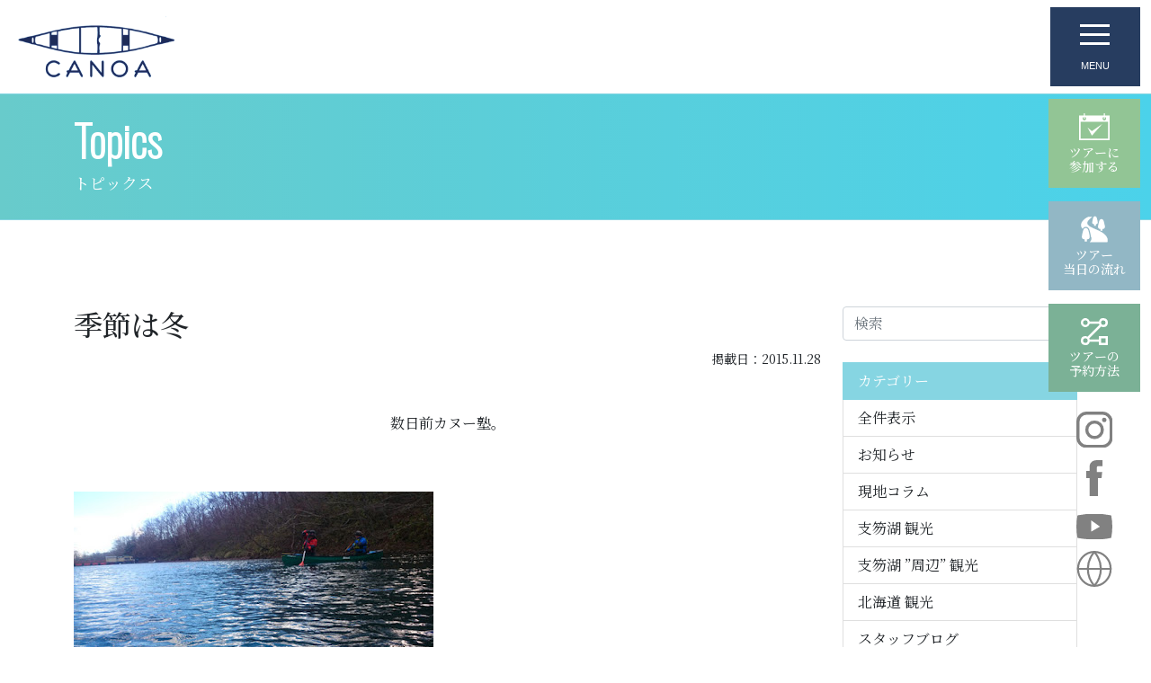

--- FILE ---
content_type: text/html; charset=UTF-8
request_url: https://gh-canoa.com/6523.html
body_size: 70028
content:
<!DOCTYPE html>
<html lang="ja">

<head>
  <!-- Google Tag Manager -->
<script>(function(w,d,s,l,i){w[l]=w[l]||[];w[l].push({'gtm.start':
new Date().getTime(),event:'gtm.js'});var f=d.getElementsByTagName(s)[0],
j=d.createElement(s),dl=l!='dataLayer'?'&l='+l:'';j.async=true;j.src=
'https://www.googletagmanager.com/gtm.js?id='+i+dl;f.parentNode.insertBefore(j,f);
})(window,document,'script','dataLayer','GTM-T89L2KT');</script>
<!-- End Google Tag Manager -->
<script type="text/javascript">
    (function(c,l,a,r,i,t,y){
        c[a]=c[a]||function(){(c[a].q=c[a].q||[]).push(arguments)};
        t=l.createElement(r);t.async=1;t.src="https://www.clarity.ms/tag/"+i;
        y=l.getElementsByTagName(r)[0];y.parentNode.insertBefore(t,y);
    })(window, document, "clarity", "script", "lkgnckqynk");
</script>  <meta http-equiv="Content-Type" content="text/html; charset=UTF-8" />
  <!--<title>【公式】支笏ガイドハウスかのあ</title>-->
  <meta name='robots' content='noindex, follow' />

	<!-- This site is optimized with the Yoast SEO plugin v26.7 - https://yoast.com/wordpress/plugins/seo/ -->
	<title>季節は冬 - 【公式】支笏ガイドハウスかのあ</title>
	<meta property="og:locale" content="ja_JP" />
	<meta property="og:type" content="article" />
	<meta property="og:title" content="季節は冬 - 【公式】支笏ガイドハウスかのあ" />
	<meta property="og:description" content="数日前カヌー塾。 &nbsp; 寒さ・低水温も怖くない「ドライススーツ」 上手くなろうと思う気持ちに季節関係なし！！ 誰もいない水辺で盛り上がる人たちでした。 &nbsp;" />
	<meta property="og:url" content="https://gh-canoa.com/6523.html" />
	<meta property="og:site_name" content="【公式】支笏ガイドハウスかのあ" />
	<meta property="article:published_time" content="2015-11-28T13:43:00+00:00" />
	<meta property="article:modified_time" content="2024-05-05T02:47:36+00:00" />
	<meta property="og:image" content="http://3.bp.blogspot.com/-1Ur0lIzwW7A/Vlmuqk9hGyI/AAAAAAAAbjs/CYrB9oxaaQ4/s400/DSC_0895.JPG" />
	<meta name="author" content="wpmaster" />
	<meta name="twitter:card" content="summary_large_image" />
	<meta name="twitter:label1" content="執筆者" />
	<meta name="twitter:data1" content="wpmaster" />
	<meta name="twitter:label2" content="推定読み取り時間" />
	<meta name="twitter:data2" content="1分" />
	<script type="application/ld+json" class="yoast-schema-graph">{"@context":"https://schema.org","@graph":[{"@type":"Article","@id":"https://gh-canoa.com/6523.html#article","isPartOf":{"@id":"https://gh-canoa.com/6523.html"},"author":{"name":"wpmaster","@id":"https://gh-canoa.com/#/schema/person/fdfec1ba4fd59c97fe93febbc325f679"},"headline":"季節は冬","datePublished":"2015-11-28T13:43:00+00:00","dateModified":"2024-05-05T02:47:36+00:00","mainEntityOfPage":{"@id":"https://gh-canoa.com/6523.html"},"wordCount":2,"commentCount":0,"image":{"@id":"https://gh-canoa.com/6523.html#primaryimage"},"thumbnailUrl":"http://3.bp.blogspot.com/-1Ur0lIzwW7A/Vlmuqk9hGyI/AAAAAAAAbjs/CYrB9oxaaQ4/s400/DSC_0895.JPG","articleSection":["スタッフブログ"],"inLanguage":"ja","potentialAction":[{"@type":"CommentAction","name":"Comment","target":["https://gh-canoa.com/6523.html#respond"]}]},{"@type":"WebPage","@id":"https://gh-canoa.com/6523.html","url":"https://gh-canoa.com/6523.html","name":"季節は冬 - 【公式】支笏ガイドハウスかのあ","isPartOf":{"@id":"https://gh-canoa.com/#website"},"primaryImageOfPage":{"@id":"https://gh-canoa.com/6523.html#primaryimage"},"image":{"@id":"https://gh-canoa.com/6523.html#primaryimage"},"thumbnailUrl":"http://3.bp.blogspot.com/-1Ur0lIzwW7A/Vlmuqk9hGyI/AAAAAAAAbjs/CYrB9oxaaQ4/s400/DSC_0895.JPG","datePublished":"2015-11-28T13:43:00+00:00","dateModified":"2024-05-05T02:47:36+00:00","author":{"@id":"https://gh-canoa.com/#/schema/person/fdfec1ba4fd59c97fe93febbc325f679"},"breadcrumb":{"@id":"https://gh-canoa.com/6523.html#breadcrumb"},"inLanguage":"ja","potentialAction":[{"@type":"ReadAction","target":["https://gh-canoa.com/6523.html"]}]},{"@type":"ImageObject","inLanguage":"ja","@id":"https://gh-canoa.com/6523.html#primaryimage","url":"http://3.bp.blogspot.com/-1Ur0lIzwW7A/Vlmuqk9hGyI/AAAAAAAAbjs/CYrB9oxaaQ4/s400/DSC_0895.JPG","contentUrl":"http://3.bp.blogspot.com/-1Ur0lIzwW7A/Vlmuqk9hGyI/AAAAAAAAbjs/CYrB9oxaaQ4/s400/DSC_0895.JPG"},{"@type":"BreadcrumbList","@id":"https://gh-canoa.com/6523.html#breadcrumb","itemListElement":[{"@type":"ListItem","position":1,"name":"ホーム","item":"https://gh-canoa.com/"},{"@type":"ListItem","position":2,"name":"季節は冬"}]},{"@type":"WebSite","@id":"https://gh-canoa.com/#website","url":"https://gh-canoa.com/","name":"【公式】支笏ガイドハウスかのあ","description":"【北海道札幌から車で１時間。千歳市支笏湖・千歳川をベースにカヌーツアー＆アウトドア体験】","potentialAction":[{"@type":"SearchAction","target":{"@type":"EntryPoint","urlTemplate":"https://gh-canoa.com/?s={search_term_string}"},"query-input":{"@type":"PropertyValueSpecification","valueRequired":true,"valueName":"search_term_string"}}],"inLanguage":"ja"},{"@type":"Person","@id":"https://gh-canoa.com/#/schema/person/fdfec1ba4fd59c97fe93febbc325f679","name":"wpmaster","image":{"@type":"ImageObject","inLanguage":"ja","@id":"https://gh-canoa.com/#/schema/person/image/","url":"https://secure.gravatar.com/avatar/23bd8b7ab96f04506bf6c6cee9194c45fe00f0d91775f1f59c8919638fc8e2b4?s=96&d=mm&r=g","contentUrl":"https://secure.gravatar.com/avatar/23bd8b7ab96f04506bf6c6cee9194c45fe00f0d91775f1f59c8919638fc8e2b4?s=96&d=mm&r=g","caption":"wpmaster"},"sameAs":["http://gh-canoa.com"]}]}</script>
	<!-- / Yoast SEO plugin. -->


<style id='wp-img-auto-sizes-contain-inline-css' type='text/css'>
img:is([sizes=auto i],[sizes^="auto," i]){contain-intrinsic-size:3000px 1500px}
/*# sourceURL=wp-img-auto-sizes-contain-inline-css */
</style>
<link rel='stylesheet' id='sbi_styles-css' href='https://gh-canoa.com/wp/wp-content/plugins/instagram-feed-pro/css/sbi-styles.min.css?ver=6.4' type='text/css' media='all' />
<style id='wp-block-library-inline-css' type='text/css'>
:root{--wp-block-synced-color:#7a00df;--wp-block-synced-color--rgb:122,0,223;--wp-bound-block-color:var(--wp-block-synced-color);--wp-editor-canvas-background:#ddd;--wp-admin-theme-color:#007cba;--wp-admin-theme-color--rgb:0,124,186;--wp-admin-theme-color-darker-10:#006ba1;--wp-admin-theme-color-darker-10--rgb:0,107,160.5;--wp-admin-theme-color-darker-20:#005a87;--wp-admin-theme-color-darker-20--rgb:0,90,135;--wp-admin-border-width-focus:2px}@media (min-resolution:192dpi){:root{--wp-admin-border-width-focus:1.5px}}.wp-element-button{cursor:pointer}:root .has-very-light-gray-background-color{background-color:#eee}:root .has-very-dark-gray-background-color{background-color:#313131}:root .has-very-light-gray-color{color:#eee}:root .has-very-dark-gray-color{color:#313131}:root .has-vivid-green-cyan-to-vivid-cyan-blue-gradient-background{background:linear-gradient(135deg,#00d084,#0693e3)}:root .has-purple-crush-gradient-background{background:linear-gradient(135deg,#34e2e4,#4721fb 50%,#ab1dfe)}:root .has-hazy-dawn-gradient-background{background:linear-gradient(135deg,#faaca8,#dad0ec)}:root .has-subdued-olive-gradient-background{background:linear-gradient(135deg,#fafae1,#67a671)}:root .has-atomic-cream-gradient-background{background:linear-gradient(135deg,#fdd79a,#004a59)}:root .has-nightshade-gradient-background{background:linear-gradient(135deg,#330968,#31cdcf)}:root .has-midnight-gradient-background{background:linear-gradient(135deg,#020381,#2874fc)}:root{--wp--preset--font-size--normal:16px;--wp--preset--font-size--huge:42px}.has-regular-font-size{font-size:1em}.has-larger-font-size{font-size:2.625em}.has-normal-font-size{font-size:var(--wp--preset--font-size--normal)}.has-huge-font-size{font-size:var(--wp--preset--font-size--huge)}.has-text-align-center{text-align:center}.has-text-align-left{text-align:left}.has-text-align-right{text-align:right}.has-fit-text{white-space:nowrap!important}#end-resizable-editor-section{display:none}.aligncenter{clear:both}.items-justified-left{justify-content:flex-start}.items-justified-center{justify-content:center}.items-justified-right{justify-content:flex-end}.items-justified-space-between{justify-content:space-between}.screen-reader-text{border:0;clip-path:inset(50%);height:1px;margin:-1px;overflow:hidden;padding:0;position:absolute;width:1px;word-wrap:normal!important}.screen-reader-text:focus{background-color:#ddd;clip-path:none;color:#444;display:block;font-size:1em;height:auto;left:5px;line-height:normal;padding:15px 23px 14px;text-decoration:none;top:5px;width:auto;z-index:100000}html :where(.has-border-color){border-style:solid}html :where([style*=border-top-color]){border-top-style:solid}html :where([style*=border-right-color]){border-right-style:solid}html :where([style*=border-bottom-color]){border-bottom-style:solid}html :where([style*=border-left-color]){border-left-style:solid}html :where([style*=border-width]){border-style:solid}html :where([style*=border-top-width]){border-top-style:solid}html :where([style*=border-right-width]){border-right-style:solid}html :where([style*=border-bottom-width]){border-bottom-style:solid}html :where([style*=border-left-width]){border-left-style:solid}html :where(img[class*=wp-image-]){height:auto;max-width:100%}:where(figure){margin:0 0 1em}html :where(.is-position-sticky){--wp-admin--admin-bar--position-offset:var(--wp-admin--admin-bar--height,0px)}@media screen and (max-width:600px){html :where(.is-position-sticky){--wp-admin--admin-bar--position-offset:0px}}

/*# sourceURL=wp-block-library-inline-css */
</style><style id='global-styles-inline-css' type='text/css'>
:root{--wp--preset--aspect-ratio--square: 1;--wp--preset--aspect-ratio--4-3: 4/3;--wp--preset--aspect-ratio--3-4: 3/4;--wp--preset--aspect-ratio--3-2: 3/2;--wp--preset--aspect-ratio--2-3: 2/3;--wp--preset--aspect-ratio--16-9: 16/9;--wp--preset--aspect-ratio--9-16: 9/16;--wp--preset--color--black: #000000;--wp--preset--color--cyan-bluish-gray: #abb8c3;--wp--preset--color--white: #ffffff;--wp--preset--color--pale-pink: #f78da7;--wp--preset--color--vivid-red: #cf2e2e;--wp--preset--color--luminous-vivid-orange: #ff6900;--wp--preset--color--luminous-vivid-amber: #fcb900;--wp--preset--color--light-green-cyan: #7bdcb5;--wp--preset--color--vivid-green-cyan: #00d084;--wp--preset--color--pale-cyan-blue: #8ed1fc;--wp--preset--color--vivid-cyan-blue: #0693e3;--wp--preset--color--vivid-purple: #9b51e0;--wp--preset--gradient--vivid-cyan-blue-to-vivid-purple: linear-gradient(135deg,rgb(6,147,227) 0%,rgb(155,81,224) 100%);--wp--preset--gradient--light-green-cyan-to-vivid-green-cyan: linear-gradient(135deg,rgb(122,220,180) 0%,rgb(0,208,130) 100%);--wp--preset--gradient--luminous-vivid-amber-to-luminous-vivid-orange: linear-gradient(135deg,rgb(252,185,0) 0%,rgb(255,105,0) 100%);--wp--preset--gradient--luminous-vivid-orange-to-vivid-red: linear-gradient(135deg,rgb(255,105,0) 0%,rgb(207,46,46) 100%);--wp--preset--gradient--very-light-gray-to-cyan-bluish-gray: linear-gradient(135deg,rgb(238,238,238) 0%,rgb(169,184,195) 100%);--wp--preset--gradient--cool-to-warm-spectrum: linear-gradient(135deg,rgb(74,234,220) 0%,rgb(151,120,209) 20%,rgb(207,42,186) 40%,rgb(238,44,130) 60%,rgb(251,105,98) 80%,rgb(254,248,76) 100%);--wp--preset--gradient--blush-light-purple: linear-gradient(135deg,rgb(255,206,236) 0%,rgb(152,150,240) 100%);--wp--preset--gradient--blush-bordeaux: linear-gradient(135deg,rgb(254,205,165) 0%,rgb(254,45,45) 50%,rgb(107,0,62) 100%);--wp--preset--gradient--luminous-dusk: linear-gradient(135deg,rgb(255,203,112) 0%,rgb(199,81,192) 50%,rgb(65,88,208) 100%);--wp--preset--gradient--pale-ocean: linear-gradient(135deg,rgb(255,245,203) 0%,rgb(182,227,212) 50%,rgb(51,167,181) 100%);--wp--preset--gradient--electric-grass: linear-gradient(135deg,rgb(202,248,128) 0%,rgb(113,206,126) 100%);--wp--preset--gradient--midnight: linear-gradient(135deg,rgb(2,3,129) 0%,rgb(40,116,252) 100%);--wp--preset--font-size--small: 13px;--wp--preset--font-size--medium: 20px;--wp--preset--font-size--large: 36px;--wp--preset--font-size--x-large: 42px;--wp--preset--spacing--20: 0.44rem;--wp--preset--spacing--30: 0.67rem;--wp--preset--spacing--40: 1rem;--wp--preset--spacing--50: 1.5rem;--wp--preset--spacing--60: 2.25rem;--wp--preset--spacing--70: 3.38rem;--wp--preset--spacing--80: 5.06rem;--wp--preset--shadow--natural: 6px 6px 9px rgba(0, 0, 0, 0.2);--wp--preset--shadow--deep: 12px 12px 50px rgba(0, 0, 0, 0.4);--wp--preset--shadow--sharp: 6px 6px 0px rgba(0, 0, 0, 0.2);--wp--preset--shadow--outlined: 6px 6px 0px -3px rgb(255, 255, 255), 6px 6px rgb(0, 0, 0);--wp--preset--shadow--crisp: 6px 6px 0px rgb(0, 0, 0);}:where(.is-layout-flex){gap: 0.5em;}:where(.is-layout-grid){gap: 0.5em;}body .is-layout-flex{display: flex;}.is-layout-flex{flex-wrap: wrap;align-items: center;}.is-layout-flex > :is(*, div){margin: 0;}body .is-layout-grid{display: grid;}.is-layout-grid > :is(*, div){margin: 0;}:where(.wp-block-columns.is-layout-flex){gap: 2em;}:where(.wp-block-columns.is-layout-grid){gap: 2em;}:where(.wp-block-post-template.is-layout-flex){gap: 1.25em;}:where(.wp-block-post-template.is-layout-grid){gap: 1.25em;}.has-black-color{color: var(--wp--preset--color--black) !important;}.has-cyan-bluish-gray-color{color: var(--wp--preset--color--cyan-bluish-gray) !important;}.has-white-color{color: var(--wp--preset--color--white) !important;}.has-pale-pink-color{color: var(--wp--preset--color--pale-pink) !important;}.has-vivid-red-color{color: var(--wp--preset--color--vivid-red) !important;}.has-luminous-vivid-orange-color{color: var(--wp--preset--color--luminous-vivid-orange) !important;}.has-luminous-vivid-amber-color{color: var(--wp--preset--color--luminous-vivid-amber) !important;}.has-light-green-cyan-color{color: var(--wp--preset--color--light-green-cyan) !important;}.has-vivid-green-cyan-color{color: var(--wp--preset--color--vivid-green-cyan) !important;}.has-pale-cyan-blue-color{color: var(--wp--preset--color--pale-cyan-blue) !important;}.has-vivid-cyan-blue-color{color: var(--wp--preset--color--vivid-cyan-blue) !important;}.has-vivid-purple-color{color: var(--wp--preset--color--vivid-purple) !important;}.has-black-background-color{background-color: var(--wp--preset--color--black) !important;}.has-cyan-bluish-gray-background-color{background-color: var(--wp--preset--color--cyan-bluish-gray) !important;}.has-white-background-color{background-color: var(--wp--preset--color--white) !important;}.has-pale-pink-background-color{background-color: var(--wp--preset--color--pale-pink) !important;}.has-vivid-red-background-color{background-color: var(--wp--preset--color--vivid-red) !important;}.has-luminous-vivid-orange-background-color{background-color: var(--wp--preset--color--luminous-vivid-orange) !important;}.has-luminous-vivid-amber-background-color{background-color: var(--wp--preset--color--luminous-vivid-amber) !important;}.has-light-green-cyan-background-color{background-color: var(--wp--preset--color--light-green-cyan) !important;}.has-vivid-green-cyan-background-color{background-color: var(--wp--preset--color--vivid-green-cyan) !important;}.has-pale-cyan-blue-background-color{background-color: var(--wp--preset--color--pale-cyan-blue) !important;}.has-vivid-cyan-blue-background-color{background-color: var(--wp--preset--color--vivid-cyan-blue) !important;}.has-vivid-purple-background-color{background-color: var(--wp--preset--color--vivid-purple) !important;}.has-black-border-color{border-color: var(--wp--preset--color--black) !important;}.has-cyan-bluish-gray-border-color{border-color: var(--wp--preset--color--cyan-bluish-gray) !important;}.has-white-border-color{border-color: var(--wp--preset--color--white) !important;}.has-pale-pink-border-color{border-color: var(--wp--preset--color--pale-pink) !important;}.has-vivid-red-border-color{border-color: var(--wp--preset--color--vivid-red) !important;}.has-luminous-vivid-orange-border-color{border-color: var(--wp--preset--color--luminous-vivid-orange) !important;}.has-luminous-vivid-amber-border-color{border-color: var(--wp--preset--color--luminous-vivid-amber) !important;}.has-light-green-cyan-border-color{border-color: var(--wp--preset--color--light-green-cyan) !important;}.has-vivid-green-cyan-border-color{border-color: var(--wp--preset--color--vivid-green-cyan) !important;}.has-pale-cyan-blue-border-color{border-color: var(--wp--preset--color--pale-cyan-blue) !important;}.has-vivid-cyan-blue-border-color{border-color: var(--wp--preset--color--vivid-cyan-blue) !important;}.has-vivid-purple-border-color{border-color: var(--wp--preset--color--vivid-purple) !important;}.has-vivid-cyan-blue-to-vivid-purple-gradient-background{background: var(--wp--preset--gradient--vivid-cyan-blue-to-vivid-purple) !important;}.has-light-green-cyan-to-vivid-green-cyan-gradient-background{background: var(--wp--preset--gradient--light-green-cyan-to-vivid-green-cyan) !important;}.has-luminous-vivid-amber-to-luminous-vivid-orange-gradient-background{background: var(--wp--preset--gradient--luminous-vivid-amber-to-luminous-vivid-orange) !important;}.has-luminous-vivid-orange-to-vivid-red-gradient-background{background: var(--wp--preset--gradient--luminous-vivid-orange-to-vivid-red) !important;}.has-very-light-gray-to-cyan-bluish-gray-gradient-background{background: var(--wp--preset--gradient--very-light-gray-to-cyan-bluish-gray) !important;}.has-cool-to-warm-spectrum-gradient-background{background: var(--wp--preset--gradient--cool-to-warm-spectrum) !important;}.has-blush-light-purple-gradient-background{background: var(--wp--preset--gradient--blush-light-purple) !important;}.has-blush-bordeaux-gradient-background{background: var(--wp--preset--gradient--blush-bordeaux) !important;}.has-luminous-dusk-gradient-background{background: var(--wp--preset--gradient--luminous-dusk) !important;}.has-pale-ocean-gradient-background{background: var(--wp--preset--gradient--pale-ocean) !important;}.has-electric-grass-gradient-background{background: var(--wp--preset--gradient--electric-grass) !important;}.has-midnight-gradient-background{background: var(--wp--preset--gradient--midnight) !important;}.has-small-font-size{font-size: var(--wp--preset--font-size--small) !important;}.has-medium-font-size{font-size: var(--wp--preset--font-size--medium) !important;}.has-large-font-size{font-size: var(--wp--preset--font-size--large) !important;}.has-x-large-font-size{font-size: var(--wp--preset--font-size--x-large) !important;}
/*# sourceURL=global-styles-inline-css */
</style>

<style id='classic-theme-styles-inline-css' type='text/css'>
/*! This file is auto-generated */
.wp-block-button__link{color:#fff;background-color:#32373c;border-radius:9999px;box-shadow:none;text-decoration:none;padding:calc(.667em + 2px) calc(1.333em + 2px);font-size:1.125em}.wp-block-file__button{background:#32373c;color:#fff;text-decoration:none}
/*# sourceURL=/wp-includes/css/classic-themes.min.css */
</style>
<link rel='stylesheet' id='foobox-free-min-css' href='https://gh-canoa.com/wp/wp-content/plugins/foobox-image-lightbox/free/css/foobox.free.min.css?ver=2.7.35' type='text/css' media='all' />
<script type="text/javascript" src="https://gh-canoa.com/wp/wp-includes/js/jquery/jquery.min.js?ver=3.7.1" id="jquery-core-js"></script>
<script type="text/javascript" src="https://gh-canoa.com/wp/wp-includes/js/jquery/jquery-migrate.min.js?ver=3.4.1" id="jquery-migrate-js"></script>
<script type="text/javascript" id="foobox-free-min-js-before">
/* <![CDATA[ */
/* Run FooBox FREE (v2.7.35) */
var FOOBOX = window.FOOBOX = {
	ready: true,
	disableOthers: false,
	o: {wordpress: { enabled: true }, countMessage:'image %index of %total', captions: { dataTitle: ["captionTitle","title"], dataDesc: ["captionDesc","description"] }, rel: '', excludes:'.fbx-link,.nofoobox,.nolightbox,a[href*="pinterest.com/pin/create/button/"]', affiliate : { enabled: false }},
	selectors: [
		".foogallery-container.foogallery-lightbox-foobox", ".foogallery-container.foogallery-lightbox-foobox-free", ".gallery", ".wp-block-gallery", ".wp-caption", ".wp-block-image", "a:has(img[class*=wp-image-])", ".foobox"
	],
	pre: function( $ ){
		// Custom JavaScript (Pre)
		
	},
	post: function( $ ){
		// Custom JavaScript (Post)
		
		// Custom Captions Code
		
	},
	custom: function( $ ){
		// Custom Extra JS
		
	}
};
//# sourceURL=foobox-free-min-js-before
/* ]]> */
</script>
<script type="text/javascript" src="https://gh-canoa.com/wp/wp-content/plugins/foobox-image-lightbox/free/js/foobox.free.min.js?ver=2.7.35" id="foobox-free-min-js"></script>
<link rel="icon" href="https://gh-canoa.com/wp/wp-content/uploads/2022/12/cropped-f-2-32x32.png" sizes="32x32" />
<link rel="icon" href="https://gh-canoa.com/wp/wp-content/uploads/2022/12/cropped-f-2-192x192.png" sizes="192x192" />
<link rel="apple-touch-icon" href="https://gh-canoa.com/wp/wp-content/uploads/2022/12/cropped-f-2-180x180.png" />
<meta name="msapplication-TileImage" content="https://gh-canoa.com/wp/wp-content/uploads/2022/12/cropped-f-2-270x270.png" />
  <!-- bootstrap 5.1 -->
  <link href="https://cdn.jsdelivr.net/npm/bootstrap@5.1.0/dist/css/bootstrap.min.css" rel="stylesheet" integrity="sha384-KyZXEAg3QhqLMpG8r+8fhAXLRk2vvoC2f3B09zVXn8CA5QIVfZOJ3BCsw2P0p/We" crossorigin="anonymous"> <!-- bootstrap icon 1.5 -->
  <link href="https://cdn.jsdelivr.net/npm/bootstrap-icons@1.5.0/font/bootstrap-icons.css" rel="stylesheet">
  <!-- fontawesome 5.6.1 -->
  <link href="https://use.fontawesome.com/releases/v5.6.1/css/all.css" rel="stylesheet">
  <!-- Lightbox2 -->
  <link href="https://cdnjs.cloudflare.com/ajax/libs/lightbox2/2.7.1/css/lightbox.css" rel="stylesheet">
  <!-- swiper 7.0.3 -->
  <link rel="stylesheet" type="text/css" href="//cdn.jsdelivr.net/npm/slick-carousel@1.8.1/slick/slick.css" />
  <!-- reset css -->
  <!-- <link href="/assets/css/ress.min.css" rel="stylesheet"> -->
  <!-- original css -->
  <link href="https://gh-canoa.com/wp/wp-content/themes/cld/style.css" rel="stylesheet">
  
  <!-- ユーザーエージェント基準でレスポンシブ対応 -->
  <script>
    // ユーザーエージェント基準でレスポンシブ対応
    setViewportBasedOnUserAgent();
    window.addEventListener("resize", setViewportBasedOnUserAgent);

    function setViewportBasedOnUserAgent() {
      // ユーザーエージェント判別
      const ua = navigator.userAgent.toLowerCase();
      const uaList = {};
      uaList["isiPhone"] = ua.indexOf("iphone") > -1 && ua.indexOf("ipad") == -1;
      uaList["isiPad"] = ua.indexOf("ipad") > -1;
      uaList["isAndroid"] = ua.indexOf("android") > -1 && ua.indexOf("mobile") > -1;
      uaList["isAndroidTablet"] = ua.indexOf("android") > -1 && ua.indexOf("mobile") == -1;
      uaList["isTablet"] = uaList["isiPad"] || uaList["isAndroidTablet"];
      uaList["isSP"] = uaList["isiPhone"] || uaList["isAndroid"];

      // viewportの削除
      const metaViewport = document.querySelector("meta[name=viewport]");
      if (metaViewport) metaViewport.remove();

      // viewportの設定
      const viewport = document.createElement("meta");
      viewport.setAttribute("name", "viewport");
      if (uaList["isSP"]) {
        viewport.setAttribute("content", "width=device-width, initial-scale=1.0");
      } else {
        viewport.setAttribute("content", "width=1400");
      }
      document.querySelector("head").appendChild(viewport);
    }
  </script>
  <!-- ieからedgeへ redirect -->
  </head>

<body>
  <!-- Google Tag Manager (noscript) -->
<noscript><iframe src="https://www.googletagmanager.com/ns.html?id=GTM-T89L2KT"
height="0" width="0" style="display:none;visibility:hidden"></iframe></noscript>
<!-- End Google Tag Manager (noscript) -->  <header>
    <nav class="navbar navbar-light js-nav">
  <div class="container-fluid">
          <div class="navbar-brand m-0"><a href="https://gh-canoa.com"><img src="https://gh-canoa.com/wp/wp-content/themes/cld/assets/img/logo.svg" alt="【公式】支笏ガイドハウスかのあ" /></a></div>
        <div class="gtranslate_wrapper" id="gt-wrapper-26380539"></div>    <button class="navbar-toggler" type="button" data-bs-toggle="offcanvas" data-bs-target="#offcanvasNavbar" aria-controls="offcanvasNavbar">
      <div>
        <span></span>
        <span></span>
        <span></span>
        <small>MENU</small>
      </div>
    </button>
    <div class="offcanvas text-bg-dark offcanvas-top" tabindex="-1" id="offcanvasNavbar" aria-labelledby="offcanvasNavbarLabel">
      <div class="container offcanvas-header">
        <img src="https://gh-canoa.com/wp/wp-content/themes/cld/assets/img/logo_white.svg" class="img-fluid d-block" alt="支笏ガイドハウスかのあ" />
        <button type="button" class="btn-close text-reset btn-close-white" data-bs-dismiss="offcanvas" aria-label="Close"></button>
      </div>
      <div class="offcanvas-body">


        <div class="container overflow-hidden menu">
          <div class="row gy-5">
            <div class="col-lg-9 menu_sitemap">
              <ul>
                <li><a href="/concept.html">かのあについて</a></li>
                <li><a href="/programs.html">体験プログラム</a></li>
                <li><a href="/access.html">アクセス</a></li>
                <li><a href="/contact.html">お問い合わせ</a></li>
                <li><a href="/flow.html">ツアー当日の流れ</a></li>
                <li><a href="/c/all/column">現地コラム</a></li>
                <li><a href="/staff">スタッフ</a></li>
                <li><a href="/privacy-policy.html">プライバシーポリシー</a></li>
              </ul>
              <ul class="mt-4 menu_sitemap_button">
                <li>
                  <a href="https://www.asoview.com/channel/activities/ja/gh-canoa/offices/4012/courses" class="btn btn-outline-white" target="_blank">
                    <svg xmlns="http://www.w3.org/2000/svg" xmlns:xlink="http://www.w3.org/1999/xlink" width="29.648" height="26" viewBox="0 0 29.648 26">
                      <defs>
                        <clipPath id="clip-path_reserve">
                          <rect width="29.648" height="26" fill="#fff" />
                        </clipPath>
                      </defs>
                      <g clip-path="url(#clip-path_reserve)">
                        <path d="M25.148,2.125V.637a.637.637,0,0,0-1.275,0V2.125H5.775V.637A.637.637,0,0,0,4.5.637V2.125H0V26H29.648V2.125ZM23.873,3.561V4.843a.637.637,0,0,0,1.275,0V3.573a1.726,1.726,0,1,1-1.275-.012M4.5,3.573V4.843a.637.637,0,1,0,1.275,0V3.561A1.715,1.715,0,1,1,4.5,3.573m23.618,20.9H1.529V8.252H28.119Zm-5.538-14.2L12.444,17.278,8.24,13.76l4.2,7.911Z" fill="#fff" />
                      </g>
                    </svg>
                    ツアーに<br class="d-none d-lg-inline d-xxl-none">参加する
                  </a>
                </li>
                <li>
                  <a href="/faq.html" class="btn btn-outline-white">
                    <svg xmlns="http://www.w3.org/2000/svg" xmlns:xlink="http://www.w3.org/1999/xlink" width="39.681" height="31.105" viewBox="0 0 39.681 31.105">
                      <defs>
                        <clipPath id="clip-path_qa">
                          <rect width="39.681" height="31.106" fill="#fff" />
                        </clipPath>
                      </defs>
                      <g transform="translate(0)" clip-path="url(#clip-path_qa)">
                        <path d="M35.394,6.992H23.88v-2.7A4.291,4.291,0,0,0,19.593,0H4.286A4.291,4.291,0,0,0,0,4.287v9.582a4.291,4.291,0,0,0,4.286,4.287h2.8v5.959l5.959-5.959H15.8v2.7a4.291,4.291,0,0,0,4.287,4.287h6.552L32.6,31.106V25.147h2.8a4.291,4.291,0,0,0,4.287-4.287V11.278a4.291,4.291,0,0,0-4.287-4.286m-22.9,9.834L8.413,20.9V16.825H4.286A2.96,2.96,0,0,1,1.33,13.868V4.287A2.96,2.96,0,0,1,4.286,1.33H19.593A2.96,2.96,0,0,1,22.55,4.287v9.582a2.96,2.96,0,0,1-2.957,2.957Zm25.86,4.035a2.96,2.96,0,0,1-2.957,2.957H31.267v4.078L27.19,23.817h-7.1A2.96,2.96,0,0,1,17.13,20.86v-2.7h2.463a4.291,4.291,0,0,0,4.287-4.287V8.321H35.394a2.96,2.96,0,0,1,2.957,2.956Z" fill="#fff" />
                        <path d="M97.07,49.207c-2.577,0-3.677,1.984-3.677,4.27,0,2.243,1.067,4.324,3.666,4.324a3.5,3.5,0,0,0,1.9-.507l.733.733a.577.577,0,0,0,.41.194.508.508,0,0,0,.312-.916l-.711-.68a4.964,4.964,0,0,0,1.014-3.149c0-2.286-1.035-4.27-3.644-4.27m1.865,6.653-.754-.744a.6.6,0,0,0-.431-.2.5.5,0,0,0-.323.9l.765.723a2.4,2.4,0,0,1-1.132.259c-1.553,0-2.47-1.24-2.47-3.31s.927-3.256,2.48-3.256c1.574,0,2.448,1.2,2.448,3.256a4.278,4.278,0,0,1-.583,2.383" transform="translate(-85.114 -44.845)" fill="#fff" />
                        <path d="M275.641,132.3a.787.787,0,0,0-.776-.583c-.356,0-.572.194-.733.583l-2.923,7.106a.742.742,0,0,0-.064.28.576.576,0,0,0,.636.507.516.516,0,0,0,.507-.345l.884-2.243h3.343l.862,2.232a.521.521,0,0,0,.529.345.587.587,0,0,0,.647-.55.5.5,0,0,0-.054-.237Zm-2.1,4.334.69-1.779c.258-.658.464-1.3.636-1.865.161.571.377,1.229.625,1.865l.68,1.779Z" transform="translate(-247.107 -120.038)" fill="#fff" />
                      </g>
                    </svg>
                    よくある<br class="d-none d-lg-inline d-xxl-none">質問
                  </a>
                </li>
                <li>
                  <a href="/events/event-2.html" class="btn btn-outline-white">
                    <svg xmlns="http://www.w3.org/2000/svg" width="43.02" height="32.419" viewBox="0 0 43.02 32.419">
                      <g transform="translate(0.919 -62.377)">
                        <rect width="4.017" height="6.149" transform="translate(7.872 88.147)" fill="#273d60" />
                        <path d="M-.5-.5H4.517V6.649H-.5ZM3.517.5H.5V5.649H3.517Z" transform="translate(7.872 88.147)" fill="#fff" />
                        <path d="M19.761,86.264l-4.478-6.921h2.5l-4.5-6.959H15.76L9.881,63.3,4,72.385H6.477l-4.5,6.959h2.5L0,86.264Z" fill="#273d60" />
                        <path d="M20.68,86.764H-.919l4.478-6.921h-2.5l4.5-6.959H3.083l6.8-10.508,6.8,10.508H14.2l4.5,6.959H16.2Zm-19.761-1H18.842l-4.478-6.921h2.5l-4.5-6.959h2.477l-4.96-7.667L4.92,71.885H7.4L2.9,78.843H5.4Z" fill="#fff" />
                        <rect width="4.017" height="6.149" transform="translate(29.292 88.147)" fill="#273d60" />
                        <path d="M-.5-.5H4.517V6.649H-.5ZM3.517.5H.5V5.649H3.517Z" transform="translate(29.292 88.147)" fill="#fff" />
                        <path d="M286.074,86.264,281.6,79.343h2.5l-4.5-6.959h2.477L276.193,63.3l-5.879,9.088h2.476l-4.5,6.959h2.5l-4.478,6.921Z" transform="translate(-244.893)" fill="#273d60" />
                        <path d="M286.993,86.764h-21.6l4.478-6.921h-2.5l4.5-6.959H269.4l6.8-10.508,6.8,10.508h-2.477l4.5,6.959h-2.5Zm-19.761-1h17.923l-4.478-6.921h2.5l-4.5-6.959h2.477l-4.96-7.667-4.96,7.667h2.476l-4.5,6.959h2.5Z" transform="translate(-244.893)" fill="#fff" />
                      </g>
                    </svg>
                    環境教育
                  </a>
                </li>
                <li>
                  <a href="https://canoadesign.base.shop/" class="btn btn-outline-white" target="_blank">
                    <svg xmlns="http://www.w3.org/2000/svg" xmlns:xlink="http://www.w3.org/1999/xlink" width="32.279" height="30" viewBox="0 0 32.279 30">
                      <defs>
                        <clipPath id="clip-path_shop">
                          <rect width="32.279" height="30" fill="#fff" />
                        </clipPath>
                      </defs>
                      <g clip-path="url(#clip-path_shop)">
                        <path d="M31.248,7.48H9.072L7.238,1.636A1.032,1.032,0,0,0,6.431.929L1.209.016A1.032,1.032,0,0,0,.854,2.049l4.6.8L9.72,16.437a1.02,1.02,0,0,0,.143.457l1.112,3.544-1.2,3.312a1.032,1.032,0,0,0,.97,1.384H12.2a2.67,2.67,0,1,0,3.023,0H23.63a2.67,2.67,0,1,0,3.023,0h.781a1.032,1.032,0,1,0,0-2.063H12.215l.572-1.576H27.809a1.032,1.032,0,0,0,.991-.746L32.239,8.8a1.032,1.032,0,0,0-.991-1.317M11.163,13.6H15.4v1.73H11.661ZM12.84,19.43,12.255,17.4H15.4V19.43ZM17.462,17.4h4.929V19.43H17.462Zm0-3.793h4.929v1.73H17.462Zm0-4.059h4.929v2H17.462ZM24.454,13.6H28.71l-.5,1.73H24.454ZM29.3,11.539H24.454v-2h5.423Zm-13.9-2v2H10.57l-.574-2Zm9.055,9.886V17.4h3.164l-.585,2.034Z" transform="translate(0 0)" fill="#fff" />
                      </g>
                    </svg>
                    オンライン<br class="d-none d-lg-inline d-xxl-none">ショップ
                  </a>
                </li>
              </ul>
            </div>
            <div class="col-lg-3 menu_snslist">
              <p class="h6">SNS</p>
              <ul>
                <li>
                  <a href="https://www.instagram.com/canoa_shikotsu/" target="_blank" class="btn">
                    <svg xmlns="http://www.w3.org/2000/svg" xmlns:xlink="http://www.w3.org/1999/xlink" width="40" height="40" viewBox="0 0 25 25">
                      <defs>
                        <clipPath id="clip-path">
                          <rect width="25" height="25" fill="#fff" />
                        </clipPath>
                      </defs>
                      <g clip-path="url(#clip-path)">
                        <path d="M18.1,25.307H7.2A7.21,7.21,0,0,1,0,18.1V7.2A7.211,7.211,0,0,1,7.2,0H18.1a7.211,7.211,0,0,1,7.2,7.2V18.1a7.211,7.211,0,0,1-7.2,7.2M7.2,2.169A5.039,5.039,0,0,0,2.169,7.2V18.1A5.039,5.039,0,0,0,7.2,23.138H18.1A5.039,5.039,0,0,0,23.138,18.1V7.2A5.039,5.039,0,0,0,18.1,2.169Z" fill="#fff" />
                        <path d="M21.361,27.841a6.48,6.48,0,1,1,6.48-6.48,6.487,6.487,0,0,1-6.48,6.48m0-10.791a4.311,4.311,0,1,0,4.311,4.311,4.315,4.315,0,0,0-4.311-4.311" transform="translate(-8.707 -8.707)" fill="#fff" />
                        <path d="M46.149,11.791a1.557,1.557,0,1,1-1.557-1.557,1.558,1.558,0,0,1,1.557,1.557" transform="translate(-25.181 -5.988)" fill="#fff" />
                      </g>
                    </svg>
                    <span>Instagram</span>
                  </a>
                </li>
                <li>
                  <a href="https://www.facebook.com/canoa.matsuzawa/" target="_blank" class="btn">
                    <svg xmlns="http://www.w3.org/2000/svg" xmlns:xlink="http://www.w3.org/1999/xlink" width="40" height="40" viewBox="0 0 12.513 26.878">
                      <defs>
                        <clipPath id="clip-path">
                          <rect width="12.513" height="26.878" fill="#fff" />
                        </clipPath>
                      </defs>
                      <g transform="translate(0 0)" clip-path="url(#clip-path)">
                        <path d="M2.65,5.2V8.044H0V13.43H2.65V26.878H8.971V13.43h2.659L12.1,8.953H8.071V5.724a1.131,1.131,0,0,1,0-.209A1.16,1.16,0,0,1,9.335,4.468h3.178V0H8.356C3.706,0,2.65,3.161,2.65,5.2" transform="translate(0 0)" fill="#fff" />
                      </g>
                    </svg>
                    <span>Facebook</span>
                  </a>
                </li>
                <li>
                  <a href="https://www.youtube.com/channel/UCXa5-WZx4N5-sRPTYoPklqg" target="_blank" class="btn">
                    <svg xmlns="http://www.w3.org/2000/svg" xmlns:xlink="http://www.w3.org/1999/xlink" width="40" height="40" viewBox="0 0 24.919 17.896">
                      <defs>
                        <clipPath id="clip-path">
                          <rect width="24.919" height="17.896" fill="#fff" />
                        </clipPath>
                      </defs>
                      <g transform="translate(0 0)" clip-path="url(#clip-path)">
                        <path d="M.77,1.155a40.617,40.617,0,0,0,0,15.586s12.123,2.6,23.38,0a40.618,40.618,0,0,0,0-15.586,58.648,58.648,0,0,0-23.38,0m9.525,11.257V4.618l6.061,4.33Z" transform="translate(0 0)" fill="#fff" />
                      </g>
                    </svg>
                    <span>Youtube</span>
                  </a>
                </li>
              </ul>
            </div>
          </div>
        </div>
      </div>
    </div>
  </div>
</nav>

<div class="sidebtn">
  <div class="floatMenu">
    <a href="/19214.html">
      <div>
        <svg xmlns="http://www.w3.org/2000/svg" width="34.036" height="34" viewBox="0 0 34.036 34">
          <path id="パス_1400" data-name="パス 1400" d="M26.672,30.916H15.14a5.907,5.907,0,0,0-.609-1.417L29.5,14.526a5.468,5.468,0,0,0,2.833.807A5.667,5.667,0,1,0,26.87,8.25H15.14a5.667,5.667,0,1,0,0,2.833H26.87a5.907,5.907,0,0,0,.609,1.417L12.505,27.474a5.468,5.468,0,0,0-2.833-.807,5.667,5.667,0,1,0,5.468,7.083H26.672V38H38V26.666H26.672ZM9.672,12.5a2.833,2.833,0,1,1,2.833-2.833A2.833,2.833,0,0,1,9.672,12.5ZM32.338,6.833A2.833,2.833,0,1,1,29.5,9.667,2.833,2.833,0,0,1,32.338,6.833ZM9.672,35.166a2.833,2.833,0,1,1,2.833-2.833A2.833,2.833,0,0,1,9.672,35.166ZM29.5,29.5h5.667v5.667H29.5Z" transform="translate(-3.987 -4)" fill="#fff" />
        </svg>
        <p>予約方法</p>
      </div>
    </a>
    <a href="https://www.asoview.com/channel/activities/ja/gh-canoa/offices/4012/courses" target="_blank">
      <div>
        <svg xmlns="http://www.w3.org/2000/svg" xmlns:xlink="http://www.w3.org/1999/xlink" width="29.648" height="26" viewBox="0 0 29.648 26">
          <defs>
            <clipPath id="spmenu_clip-path_reserve">
              <rect width="29.648" height="26" fill="#fff" />
            </clipPath>
          </defs>
          <g clip-path="url(#spmenu_clip-path_reserve)">
            <path d="M25.148,2.125V.637a.637.637,0,0,0-1.275,0V2.125H5.775V.637A.637.637,0,0,0,4.5.637V2.125H0V26H29.648V2.125ZM23.873,3.561V4.843a.637.637,0,0,0,1.275,0V3.573a1.726,1.726,0,1,1-1.275-.012M4.5,3.573V4.843a.637.637,0,1,0,1.275,0V3.561A1.715,1.715,0,1,1,4.5,3.573m23.618,20.9H1.529V8.252H28.119Zm-5.538-14.2L12.444,17.278,8.24,13.76l4.2,7.911Z" fill="#fff" />
          </g>
        </svg>
        <p><span>ツアーに<br></span>参加する</p>
      </div>
    </a>
    <a href="/flow.html">
      <div>
        <!-- <svg xmlns="http://www.w3.org/2000/svg" xmlns:xlink="http://www.w3.org/1999/xlink" width="32.279" height="30" viewBox="0 0 32.279 30">
          <defs>
            <clipPath id="spmenu_clip-path_shop">
              <rect width="32.279" height="30" fill="#fff" />
            </clipPath>
          </defs>
          <g clip-path="url(#spmenu_clip-path_shop)">
            <path d="M31.248,7.48H9.072L7.238,1.636A1.032,1.032,0,0,0,6.431.929L1.209.016A1.032,1.032,0,0,0,.854,2.049l4.6.8L9.72,16.437a1.02,1.02,0,0,0,.143.457l1.112,3.544-1.2,3.312a1.032,1.032,0,0,0,.97,1.384H12.2a2.67,2.67,0,1,0,3.023,0H23.63a2.67,2.67,0,1,0,3.023,0h.781a1.032,1.032,0,1,0,0-2.063H12.215l.572-1.576H27.809a1.032,1.032,0,0,0,.991-.746L32.239,8.8a1.032,1.032,0,0,0-.991-1.317M11.163,13.6H15.4v1.73H11.661ZM12.84,19.43,12.255,17.4H15.4V19.43ZM17.462,17.4h4.929V19.43H17.462Zm0-3.793h4.929v1.73H17.462Zm0-4.059h4.929v2H17.462ZM24.454,13.6H28.71l-.5,1.73H24.454ZM29.3,11.539H24.454v-2h5.423Zm-13.9-2v2H10.57l-.574-2Zm9.055,9.886V17.4h3.164l-.585,2.034Z" transform="translate(0 0)" fill="#fff" />
          </g>
        </svg> -->

        <svg xmlns="http://www.w3.org/2000/svg" xmlns:xlink="http://www.w3.org/1999/xlink" version="1.1" id="_x32_" x="0px" y="0px" viewBox="0 0 512 512" style="width:32.279px; height:30px; fill:#fff; opacity: 1; " xml:space="preserve">
          <style type="text/css">
            .st0 {
              fill: #fff !important;
            }
          </style>
          <g>
            <path class="st0" d="M253.2,162.198h0.095v28.111h30.914v-28.174c30.672-0.59,44.659-17.897,32.643-63.578   c-9.518-36.216-12.237-88.148-48.959-88.148c-36.732,0-39.441,51.931-48.97,88.148C206.686,145.06,221.38,162.198,253.2,162.198z" style="fill: rgb(75, 75, 75);" />
            <path class="st0" d="M373.99,252.59h0.116v34.856h38.334v-34.93c38.03-0.749,55.389-22.198,40.485-78.852   c-11.806-44.902-15.178-109.291-60.722-109.291c-45.533,0-48.906,64.39-60.711,109.291   C316.325,231.341,334.538,252.59,373.99,252.59z" style="fill: rgb(75, 75, 75);" />
            <path class="st0" d="M328.604,277.981c-107.636-46.977-160.484-64.58-197.659-109.606C92.884,122.293,172.02,52.896,218.997,21.624   h-77.048C57.48,52.391-55.985,160.068,31.594,250.64c12.184-22.208,30.63-38.503,60.711-38.503   c60.026,0,73.739,64.833,83.762,112.168c2.171,10.298,4.237,20.027,6.588,28.954c3.9,14.841,6.04,28.153,6.577,40.148   c21.228,36.637,15.041,69.776-21.112,108.184h338.581C534.106,411.051,452.293,331.947,328.604,277.981z" style="fill: rgb(75, 75, 75);" />
            <path class="st0" d="M92.305,233.723c-52.09,0-55.947,73.645-69.45,125.028c-17.36,65.982,3.479,90.298,48.611,90.298h0.137v39.874   h43.858v-39.958c43.509-0.854,63.367-25.402,46.313-90.213C148.263,307.368,144.404,233.723,92.305,233.723z" style="fill: rgb(75, 75, 75);" />
          </g>
        </svg>
        <p><span>ツアー<br></span>当日の流れ</p>
      </div>
    </a>
    <a href="/19214.html" class="d-none d-xl-block">
      <div>
        <svg xmlns="http://www.w3.org/2000/svg" width="34.036" height="34" viewBox="0 0 34.036 34">
          <path id="パス_1400" data-name="パス 1400" d="M26.672,30.916H15.14a5.907,5.907,0,0,0-.609-1.417L29.5,14.526a5.468,5.468,0,0,0,2.833.807A5.667,5.667,0,1,0,26.87,8.25H15.14a5.667,5.667,0,1,0,0,2.833H26.87a5.907,5.907,0,0,0,.609,1.417L12.505,27.474a5.468,5.468,0,0,0-2.833-.807,5.667,5.667,0,1,0,5.468,7.083H26.672V38H38V26.666H26.672ZM9.672,12.5a2.833,2.833,0,1,1,2.833-2.833A2.833,2.833,0,0,1,9.672,12.5ZM32.338,6.833A2.833,2.833,0,1,1,29.5,9.667,2.833,2.833,0,0,1,32.338,6.833ZM9.672,35.166a2.833,2.833,0,1,1,2.833-2.833A2.833,2.833,0,0,1,9.672,35.166ZM29.5,29.5h5.667v5.667H29.5Z" transform="translate(-3.987 -4)" fill="#fff" />
        </svg>
        <p>ツアーの<br>予約方法</p>
      </div>
    </a>
    <!-- <a href="/events/event-2.html" class="d-none d-xl-block">
      <div>
        <svg xmlns="http://www.w3.org/2000/svg" width="43.02" height="32.419" viewBox="0 0 43.02 32.419">
          <g transform="translate(0.919 -62.377)">
            <rect width="4.017" height="6.149" transform="translate(7.872 88.147)" fill="#fff" />
            <path d="M-.5-.5H4.517V6.649H-.5ZM3.517.5H.5V5.649H3.517Z" transform="translate(7.872 88.147)" fill="#fff" />
            <path d="M19.761,86.264l-4.478-6.921h2.5l-4.5-6.959H15.76L9.881,63.3,4,72.385H6.477l-4.5,6.959h2.5L0,86.264Z" fill="#fff" />
            <path d="M20.68,86.764H-.919l4.478-6.921h-2.5l4.5-6.959H3.083l6.8-10.508,6.8,10.508H14.2l4.5,6.959H16.2Zm-19.761-1H18.842l-4.478-6.921h2.5l-4.5-6.959h2.477l-4.96-7.667L4.92,71.885H7.4L2.9,78.843H5.4Z" fill="#fff" />
            <rect width="4.017" height="6.149" transform="translate(29.292 88.147)" fill="#fff" />
            <path d="M-.5-.5H4.517V6.649H-.5ZM3.517.5H.5V5.649H3.517Z" transform="translate(29.292 88.147)" fill="#fff" />
            <path d="M286.074,86.264,281.6,79.343h2.5l-4.5-6.959h2.477L276.193,63.3l-5.879,9.088h2.476l-4.5,6.959h2.5l-4.478,6.921Z" transform="translate(-244.893)" fill="#fff" />
            <path d="M286.993,86.764h-21.6l4.478-6.921h-2.5l4.5-6.959H269.4l6.8-10.508,6.8,10.508h-2.477l4.5,6.959h-2.5Zm-19.761-1h17.923l-4.478-6.921h2.5l-4.5-6.959h2.477l-4.96-7.667-4.96,7.667h2.476l-4.5,6.959h2.5Z" transform="translate(-244.893)" fill="#fff" />
          </g>
        </svg>
        <p>環境<br>教育</p>
      </div>
    </a> -->
  </div>

  <div class="sidebtn_snslist">
    <ul>
      <li>
        <a href="https://www.instagram.com/canoa_shikotsu/" target="_blank" class="btn">
          <svg xmlns="http://www.w3.org/2000/svg" xmlns:xlink="http://www.w3.org/1999/xlink" width="40" height="40" viewBox="0 0 25 25">
            <defs>
              <clipPath id="side_clip-path_insta">
                <rect width="25" height="25" fill="#fff" />
              </clipPath>
            </defs>
            <g clip-path="url(#side_clip-path_insta)">
              <path d="M18.1,25.307H7.2A7.21,7.21,0,0,1,0,18.1V7.2A7.211,7.211,0,0,1,7.2,0H18.1a7.211,7.211,0,0,1,7.2,7.2V18.1a7.211,7.211,0,0,1-7.2,7.2M7.2,2.169A5.039,5.039,0,0,0,2.169,7.2V18.1A5.039,5.039,0,0,0,7.2,23.138H18.1A5.039,5.039,0,0,0,23.138,18.1V7.2A5.039,5.039,0,0,0,18.1,2.169Z" fill="#fff" />
              <path d="M21.361,27.841a6.48,6.48,0,1,1,6.48-6.48,6.487,6.487,0,0,1-6.48,6.48m0-10.791a4.311,4.311,0,1,0,4.311,4.311,4.315,4.315,0,0,0-4.311-4.311" transform="translate(-8.707 -8.707)" fill="#fff" />
              <path d="M46.149,11.791a1.557,1.557,0,1,1-1.557-1.557,1.558,1.558,0,0,1,1.557,1.557" transform="translate(-25.181 -5.988)" fill="#fff" />
            </g>
          </svg>
        </a>
      </li>
      <li>
        <a href="https://www.facebook.com/canoa.matsuzawa/" target="_blank" class="btn">
          <svg xmlns="http://www.w3.org/2000/svg" xmlns:xlink="http://www.w3.org/1999/xlink" width="40" height="40" viewBox="0 0 12.513 26.878">
            <defs>
              <clipPath id="side_clip-path_fb">
                <rect width="12.513" height="26.878" fill="#fff" />
              </clipPath>
            </defs>
            <g transform="translate(0 0)" clip-path="url(#side_clip-path_fb)">
              <path d="M2.65,5.2V8.044H0V13.43H2.65V26.878H8.971V13.43h2.659L12.1,8.953H8.071V5.724a1.131,1.131,0,0,1,0-.209A1.16,1.16,0,0,1,9.335,4.468h3.178V0H8.356C3.706,0,2.65,3.161,2.65,5.2" transform="translate(0 0)" fill="#fff" />
            </g>
          </svg>
        </a>
      </li>
      <li>
        <a href="https://www.youtube.com/channel/UCXa5-WZx4N5-sRPTYoPklqg" target="_blank" class="btn">
          <svg xmlns="http://www.w3.org/2000/svg" xmlns:xlink="http://www.w3.org/1999/xlink" width="40" height="40" viewBox="0 0 24.919 17.896">
            <defs>
              <clipPath id="side_clip-path_yt">
                <rect width="24.919" height="17.896" fill="#fff" />
              </clipPath>
            </defs>
            <g transform="translate(0 0)" clip-path="url(#side_clip-path_yt)">
              <path d="M.77,1.155a40.617,40.617,0,0,0,0,15.586s12.123,2.6,23.38,0a40.618,40.618,0,0,0,0-15.586,58.648,58.648,0,0,0-23.38,0m9.525,11.257V4.618l6.061,4.33Z" transform="translate(0 0)" fill="#fff" />
            </g>
          </svg>
        </a>
      </li>
    </ul>
  </div>
      <div class="gtranslate_wrapper" id="gt-wrapper-54616023"></div></div>  </header>
<main class="page single">
    <section>
        <div class="page-title-wrap">
            <div class="page-title container">
                <div class="h1" id="js-intro" en="Topics">トピックス</div>
            </div>
        </div>

        <section class="page-main">
            <div class="container">
                <div class="row">
                    <div class="col-lg-9 col-12">
                        <h1 class="mt-0 h2">季節は冬</h1>
                        <p class="text-end "><small>掲載日：2015.11.28</small></p>
                        
                        
                                                    <div class="textaria my-5">
                                <div style="clear: both; text-align: center;">数日前カヌー塾。</div>
<p><br style="clear: both;"></p>
<div style="clear: both; text-align: center;"><a style="margin-left: 1em; margin-right: 1em;" href="http://3.bp.blogspot.com/-1Ur0lIzwW7A/Vlmuqk9hGyI/AAAAAAAAbjs/CYrB9oxaaQ4/s1600/DSC_0895.JPG"><img fetchpriority="high" decoding="async" src="http://3.bp.blogspot.com/-1Ur0lIzwW7A/Vlmuqk9hGyI/AAAAAAAAbjs/CYrB9oxaaQ4/s400/DSC_0895.JPG" width="400" height="225" border="0"></a></div>
<p>&nbsp;</p>
<div style="clear: both; text-align: center;"><a style="margin-left: 1em; margin-right: 1em;" href="http://4.bp.blogspot.com/-nKEr6AyWrzs/VlmusUmjIjI/AAAAAAAAbjw/XJ6yyNU_MGU/s1600/DSC_0898.JPG"><img decoding="async" src="http://4.bp.blogspot.com/-nKEr6AyWrzs/VlmusUmjIjI/AAAAAAAAbjw/XJ6yyNU_MGU/s400/DSC_0898.JPG" width="400" height="225" border="0"></a></div>
<p><br style="clear: both;"></p>
<div style="clear: both; text-align: center;">寒さ・低水温も怖くない「ドライススーツ」</div>
<p><br style="clear: both;"></p>
<div style="clear: both; text-align: center;">上手くなろうと思う気持ちに季節関係なし！！</div>
<p><br style="clear: both;"></p>
<div style="clear: both; text-align: center;">誰もいない水辺で盛り上がる人たちでした。</div>
<p>&nbsp;</p>
                            </div>

                            
                            
                        
                        <ul class="pager d-flex justify-content-center align-items-center mt-5">
                            <li class="btn single-button me-md-4"><a href="https://gh-canoa.com/6524.html" rel="prev"><i class="bi bi-chevron-left me-2"></i>前のページ</a></li>
                            <li class="btn me-md-4"><a href="/c/all" class="btn btn-default">記事一覧</a></li>
                            <li class="btn single-button"><a href="https://gh-canoa.com/6522.html" rel="next">次のページ<i class="bi bi-chevron-right ms-2"></i></a></li>
                        </ul>
                    </div>

                    <div class="col-lg-3 col-12">
                        <div class="sidebar">
  <div class="mb-4">
    <!-- Search bar -->
    <form class="d-flex" method="get" action="https://gh-canoa.com/">
      <div class="input-group">
        <input class="form-control" type="search" placeholder="検索" aria-label="Search" name="s">
        <button class="btn btn-default btn-sm rounded-end" type="submit"><i class="fas fa-search"></i></button>
      </div>
    </form>
  </div>

  <div class="list-unstyled list-group mb-4">
    <span class="list-group-item active" aria-current="true">カテゴリー</span>
              <a class="list-group-item d-flex justify-content-between align-items-start" href="https://gh-canoa.com/c/all">全件表示</a>
          <a class="list-group-item d-flex justify-content-between align-items-start" href="https://gh-canoa.com/c/all/news">お知らせ</a>
          <a class="list-group-item d-flex justify-content-between align-items-start" href="https://gh-canoa.com/c/all/column">現地コラム</a>
          <a class="list-group-item d-flex justify-content-between align-items-start" href="https://gh-canoa.com/c/all/column/shikotsu%e3%80%80column">支笏湖 観光</a>
          <a class="list-group-item d-flex justify-content-between align-items-start" href="https://gh-canoa.com/c/all/column/nearby%e3%80%80column">支笏湖 ”周辺” 観光</a>
          <a class="list-group-item d-flex justify-content-between align-items-start" href="https://gh-canoa.com/c/all/column/hokkaido-tourism">北海道 観光</a>
          <a class="list-group-item d-flex justify-content-between align-items-start" href="https://gh-canoa.com/c/all/blog">スタッフブログ</a>
      </div>

    <div class="border border-main mb-4 p-3">
    <img src="https://gh-canoa.com/wp/wp-content/uploads/2024/07/logo.png" class="img-fluid mx-auto d-block w-50 rounded-circle shadow" alt="支笏ガイドハウスかのあ">
    <div class="text-center mt-3">
      <p class="fs-5 mb-0">支笏ガイドハウスかのあ</p>
      <p>アウトドアガイド</p>
    </div>
    <p>支笏ガイドハウスかのあは、2011年より国立公園支笏湖でカナディアンカヌーを中心としてアウトドアガイド事業を行っています。<br />
北海道出身のアウトドアガイドが、国立公園支笏湖の自然の魅力、北海道観光の魅力をご案内します。</p>
    <div class="text-center">
      <a href="https://gh-canoa.com/concept.html" class="btn btn-default btn-sm w-75 py-3">詳細を見る</a>
    </div>
  </div>

  <ul class="list-unstyled list-group mb-4">
    <li class="list-group-item active" aria-current="true">アーカイブ</li>
    	<li><a class='list-group-item d-flex justify-content-between align-items-start border-top-0' href='https://gh-canoa.com/date/2025'>2025<span class='badge badge-secondary rounded-pill bg-dark'>59</span></a></li>
	<li><a class='list-group-item d-flex justify-content-between align-items-start border-top-0' href='https://gh-canoa.com/date/2024'>2024<span class='badge badge-secondary rounded-pill bg-dark'>136</span></a></li>
	<li><a class='list-group-item d-flex justify-content-between align-items-start border-top-0' href='https://gh-canoa.com/date/2023'>2023<span class='badge badge-secondary rounded-pill bg-dark'>60</span></a></li>
	<li><a class='list-group-item d-flex justify-content-between align-items-start border-top-0' href='https://gh-canoa.com/date/2022'>2022<span class='badge badge-secondary rounded-pill bg-dark'>17</span></a></li>
	<li><a class='list-group-item d-flex justify-content-between align-items-start border-top-0' href='https://gh-canoa.com/date/2021'>2021<span class='badge badge-secondary rounded-pill bg-dark'>23</span></a></li>
	<li><a class='list-group-item d-flex justify-content-between align-items-start border-top-0' href='https://gh-canoa.com/date/2020'>2020<span class='badge badge-secondary rounded-pill bg-dark'>36</span></a></li>
	<li><a class='list-group-item d-flex justify-content-between align-items-start border-top-0' href='https://gh-canoa.com/date/2019'>2019<span class='badge badge-secondary rounded-pill bg-dark'>64</span></a></li>
	<li><a class='list-group-item d-flex justify-content-between align-items-start border-top-0' href='https://gh-canoa.com/date/2018'>2018<span class='badge badge-secondary rounded-pill bg-dark'>90</span></a></li>
	<li><a class='list-group-item d-flex justify-content-between align-items-start border-top-0' href='https://gh-canoa.com/date/2017'>2017<span class='badge badge-secondary rounded-pill bg-dark'>135</span></a></li>
	<li><a class='list-group-item d-flex justify-content-between align-items-start border-top-0' href='https://gh-canoa.com/date/2016'>2016<span class='badge badge-secondary rounded-pill bg-dark'>159</span></a></li>
	<li><a class='list-group-item d-flex justify-content-between align-items-start border-top-0' href='https://gh-canoa.com/date/2015'>2015<span class='badge badge-secondary rounded-pill bg-dark'>124</span></a></li>
	<li><a class='list-group-item d-flex justify-content-between align-items-start border-top-0' href='https://gh-canoa.com/date/2014'>2014<span class='badge badge-secondary rounded-pill bg-dark'>217</span></a></li>
	<li><a class='list-group-item d-flex justify-content-between align-items-start border-top-0' href='https://gh-canoa.com/date/2013'>2013<span class='badge badge-secondary rounded-pill bg-dark'>250</span></a></li>
	<li><a class='list-group-item d-flex justify-content-between align-items-start border-top-0' href='https://gh-canoa.com/date/2012'>2012<span class='badge badge-secondary rounded-pill bg-dark'>307</span></a></li>
	<li><a class='list-group-item d-flex justify-content-between align-items-start border-top-0' href='https://gh-canoa.com/date/2011'>2011<span class='badge badge-secondary rounded-pill bg-dark'>304</span></a></li>
	<li><a class='list-group-item d-flex justify-content-between align-items-start border-top-0' href='https://gh-canoa.com/date/2010'>2010<span class='badge badge-secondary rounded-pill bg-dark'>133</span></a></li>
	<li><a class='list-group-item d-flex justify-content-between align-items-start border-top-0' href='https://gh-canoa.com/date/2009'>2009<span class='badge badge-secondary rounded-pill bg-dark'>12</span></a></li>
  </ul>
</div>                    </div>
                </div>
            </div>
        </section>
    </section>
</main>
<script type="speculationrules">
{"prefetch":[{"source":"document","where":{"and":[{"href_matches":"/*"},{"not":{"href_matches":["/wp/wp-*.php","/wp/wp-admin/*","/wp/wp-content/uploads/*","/wp/wp-content/*","/wp/wp-content/plugins/*","/wp/wp-content/themes/cld/*","/*\\?(.+)"]}},{"not":{"selector_matches":"a[rel~=\"nofollow\"]"}},{"not":{"selector_matches":".no-prefetch, .no-prefetch a"}}]},"eagerness":"conservative"}]}
</script>
<!-- Custom Feeds for Instagram JS -->
<script type="text/javascript">
var sbiajaxurl = "https://gh-canoa.com/wp/wp-admin/admin-ajax.php";

</script>
<script type="text/javascript" id="gt_widget_script_26380539-js-before">
/* <![CDATA[ */
window.gtranslateSettings = /* document.write */ window.gtranslateSettings || {};window.gtranslateSettings['26380539'] = {"default_language":"ja","languages":["zh-CN","zh-TW","en","ja","ko"],"url_structure":"none","flag_style":"2d","flag_size":24,"wrapper_selector":"#gt-wrapper-26380539","alt_flags":[],"horizontal_position":"inline","flags_location":"\/wp\/wp-content\/plugins\/gtranslate\/flags\/"};
//# sourceURL=gt_widget_script_26380539-js-before
/* ]]> */
</script><script src="https://gh-canoa.com/wp/wp-content/plugins/gtranslate/js/popup.js?ver=6.9" data-no-optimize="1" data-no-minify="1" data-gt-orig-url="/6523.html" data-gt-orig-domain="gh-canoa.com" data-gt-widget-id="26380539" defer></script><script type="text/javascript" id="gt_widget_script_54616023-js-before">
/* <![CDATA[ */
window.gtranslateSettings = /* document.write */ window.gtranslateSettings || {};window.gtranslateSettings['54616023'] = {"default_language":"ja","languages":["zh-CN","zh-TW","en","ja","ko"],"url_structure":"none","flag_style":"2d","flag_size":24,"wrapper_selector":"#gt-wrapper-54616023","alt_flags":[],"horizontal_position":"inline","flags_location":"\/wp\/wp-content\/plugins\/gtranslate\/flags\/"};
//# sourceURL=gt_widget_script_54616023-js-before
/* ]]> */
</script><script src="https://gh-canoa.com/wp/wp-content/plugins/gtranslate/js/popup.js?ver=6.9" data-no-optimize="1" data-no-minify="1" data-gt-orig-url="/6523.html" data-gt-orig-domain="gh-canoa.com" data-gt-widget-id="54616023" defer></script><footer>
  <div class="container overflow-hidden d-none d-md-block menu">
    <div class="row gy-5">
      <div class="col-xl-8 col-lg-9 menu_sitemap">
        <ul>
          <li><a href="/concept.html">かのあについて</a></li>
          <li><a href="/programs.html">体験プログラム</a></li>
          <li><a href="/access.html">アクセス</a></li>
          <li><a href="/contact.html">お問い合わせ</a></li>
          <li><a href="/flow.html">ツアー当日の流れ</a></li>
          <li><a href="/c/all/column">現地コラム</a></li>
          <li><a href="/staff">スタッフ</a></li>
          <li><a href="/privacy-policy.html">プライバシーポリシー</a></li>
        </ul>
        <ul class="mt-4 menu_sitemap_button">
          <li>
            <a href="https://www.asoview.com/channel/activities/ja/gh-canoa/offices/4012/courses" class="btn btn-outline-white" target="_blank">
              <svg xmlns="http://www.w3.org/2000/svg" xmlns:xlink="http://www.w3.org/1999/xlink" width="29.648" height="26" viewBox="0 0 29.648 26">
                <defs>
                  <clipPath id="footer_clip-path_reserve">
                    <rect width="29.648" height="26" fill="#fff" />
                  </clipPath>
                </defs>
                <g clip-path="url(#footer_clip-path_reserve)">
                  <path d="M25.148,2.125V.637a.637.637,0,0,0-1.275,0V2.125H5.775V.637A.637.637,0,0,0,4.5.637V2.125H0V26H29.648V2.125ZM23.873,3.561V4.843a.637.637,0,0,0,1.275,0V3.573a1.726,1.726,0,1,1-1.275-.012M4.5,3.573V4.843a.637.637,0,1,0,1.275,0V3.561A1.715,1.715,0,1,1,4.5,3.573m23.618,20.9H1.529V8.252H28.119Zm-5.538-14.2L12.444,17.278,8.24,13.76l4.2,7.911Z" fill="#fff" />
                </g>
              </svg>
              ツアーに<br class="d-none d-lg-inline d-xxl-none">参加する
            </a>
          </li>
          <li>
            <a href="/faq.html" class="btn btn-outline-white">
              <svg xmlns="http://www.w3.org/2000/svg" xmlns:xlink="http://www.w3.org/1999/xlink" width="39.681" height="31.105" viewBox="0 0 39.681 31.105">
                <defs>
                  <clipPath id="footer_clip-path_qa">
                    <rect width="39.681" height="31.106" fill="#fff" />
                  </clipPath>
                </defs>
                <g transform="translate(0)" clip-path="url(#footer_clip-path_qa)">
                  <path d="M35.394,6.992H23.88v-2.7A4.291,4.291,0,0,0,19.593,0H4.286A4.291,4.291,0,0,0,0,4.287v9.582a4.291,4.291,0,0,0,4.286,4.287h2.8v5.959l5.959-5.959H15.8v2.7a4.291,4.291,0,0,0,4.287,4.287h6.552L32.6,31.106V25.147h2.8a4.291,4.291,0,0,0,4.287-4.287V11.278a4.291,4.291,0,0,0-4.287-4.286m-22.9,9.834L8.413,20.9V16.825H4.286A2.96,2.96,0,0,1,1.33,13.868V4.287A2.96,2.96,0,0,1,4.286,1.33H19.593A2.96,2.96,0,0,1,22.55,4.287v9.582a2.96,2.96,0,0,1-2.957,2.957Zm25.86,4.035a2.96,2.96,0,0,1-2.957,2.957H31.267v4.078L27.19,23.817h-7.1A2.96,2.96,0,0,1,17.13,20.86v-2.7h2.463a4.291,4.291,0,0,0,4.287-4.287V8.321H35.394a2.96,2.96,0,0,1,2.957,2.956Z" fill="#fff" />
                  <path d="M97.07,49.207c-2.577,0-3.677,1.984-3.677,4.27,0,2.243,1.067,4.324,3.666,4.324a3.5,3.5,0,0,0,1.9-.507l.733.733a.577.577,0,0,0,.41.194.508.508,0,0,0,.312-.916l-.711-.68a4.964,4.964,0,0,0,1.014-3.149c0-2.286-1.035-4.27-3.644-4.27m1.865,6.653-.754-.744a.6.6,0,0,0-.431-.2.5.5,0,0,0-.323.9l.765.723a2.4,2.4,0,0,1-1.132.259c-1.553,0-2.47-1.24-2.47-3.31s.927-3.256,2.48-3.256c1.574,0,2.448,1.2,2.448,3.256a4.278,4.278,0,0,1-.583,2.383" transform="translate(-85.114 -44.845)" fill="#fff" />
                  <path d="M275.641,132.3a.787.787,0,0,0-.776-.583c-.356,0-.572.194-.733.583l-2.923,7.106a.742.742,0,0,0-.064.28.576.576,0,0,0,.636.507.516.516,0,0,0,.507-.345l.884-2.243h3.343l.862,2.232a.521.521,0,0,0,.529.345.587.587,0,0,0,.647-.55.5.5,0,0,0-.054-.237Zm-2.1,4.334.69-1.779c.258-.658.464-1.3.636-1.865.161.571.377,1.229.625,1.865l.68,1.779Z" transform="translate(-247.107 -120.038)" fill="#fff" />
                </g>
              </svg>
              よくある<br class="d-none d-lg-inline d-xxl-none">質問
            </a>
          </li>
          <li>
            <a href="/events/event-2.html" class="btn btn-outline-white">
              <svg xmlns="http://www.w3.org/2000/svg" width="43.02" height="32.419" viewBox="0 0 43.02 32.419">
                <g transform="translate(0.919 -62.377)">
                  <rect width="4.017" height="6.149" transform="translate(7.872 88.147)" fill="#273d60" />
                  <path d="M-.5-.5H4.517V6.649H-.5ZM3.517.5H.5V5.649H3.517Z" transform="translate(7.872 88.147)" fill="#fff" />
                  <path d="M19.761,86.264l-4.478-6.921h2.5l-4.5-6.959H15.76L9.881,63.3,4,72.385H6.477l-4.5,6.959h2.5L0,86.264Z" fill="#273d60" />
                  <path d="M20.68,86.764H-.919l4.478-6.921h-2.5l4.5-6.959H3.083l6.8-10.508,6.8,10.508H14.2l4.5,6.959H16.2Zm-19.761-1H18.842l-4.478-6.921h2.5l-4.5-6.959h2.477l-4.96-7.667L4.92,71.885H7.4L2.9,78.843H5.4Z" fill="#fff" />
                  <rect width="4.017" height="6.149" transform="translate(29.292 88.147)" fill="#273d60" />
                  <path d="M-.5-.5H4.517V6.649H-.5ZM3.517.5H.5V5.649H3.517Z" transform="translate(29.292 88.147)" fill="#fff" />
                  <path d="M286.074,86.264,281.6,79.343h2.5l-4.5-6.959h2.477L276.193,63.3l-5.879,9.088h2.476l-4.5,6.959h2.5l-4.478,6.921Z" transform="translate(-244.893)" fill="#273d60" />
                  <path d="M286.993,86.764h-21.6l4.478-6.921h-2.5l4.5-6.959H269.4l6.8-10.508,6.8,10.508h-2.477l4.5,6.959h-2.5Zm-19.761-1h17.923l-4.478-6.921h2.5l-4.5-6.959h2.477l-4.96-7.667-4.96,7.667h2.476l-4.5,6.959h2.5Z" transform="translate(-244.893)" fill="#fff" />
                </g>
              </svg>
              環境教育
            </a>
          </li>
          <li>
            <a href="/flow.html" class="btn btn-outline-white">
              <svg xmlns="http://www.w3.org/2000/svg" xmlns:xlink="http://www.w3.org/1999/xlink" width="32.279" height="30" viewBox="0 0 32.279 30">
                <defs>
                  <clipPath id="footer_clip-path_shop">
                    <rect width="32.279" height="30" fill="#fff" />
                  </clipPath>
                </defs>
                <g clip-path="url(#footer_clip-path_shop)">
                  <path d="M31.248,7.48H9.072L7.238,1.636A1.032,1.032,0,0,0,6.431.929L1.209.016A1.032,1.032,0,0,0,.854,2.049l4.6.8L9.72,16.437a1.02,1.02,0,0,0,.143.457l1.112,3.544-1.2,3.312a1.032,1.032,0,0,0,.97,1.384H12.2a2.67,2.67,0,1,0,3.023,0H23.63a2.67,2.67,0,1,0,3.023,0h.781a1.032,1.032,0,1,0,0-2.063H12.215l.572-1.576H27.809a1.032,1.032,0,0,0,.991-.746L32.239,8.8a1.032,1.032,0,0,0-.991-1.317M11.163,13.6H15.4v1.73H11.661ZM12.84,19.43,12.255,17.4H15.4V19.43ZM17.462,17.4h4.929V19.43H17.462Zm0-3.793h4.929v1.73H17.462Zm0-4.059h4.929v2H17.462ZM24.454,13.6H28.71l-.5,1.73H24.454ZM29.3,11.539H24.454v-2h5.423Zm-13.9-2v2H10.57l-.574-2Zm9.055,9.886V17.4h3.164l-.585,2.034Z" transform="translate(0 0)" fill="#fff" />
                </g>
              </svg>
              ツアー<br class="d-none d-lg-inline d-xxl-none">当日の流れ
            </a>
          </li>
        </ul>
      </div>
      <div class="col-xl-4 col-lg-3 menu_snslist">
        <p class="h6">SNS</p>
        <ul>
          <li>
            <a href="https://www.instagram.com/canoa_shikotsu/" target="_blank" class="btn">
              <svg xmlns="http://www.w3.org/2000/svg" xmlns:xlink="http://www.w3.org/1999/xlink" width="40" height="40" viewBox="0 0 25 25">
                <defs>
                  <clipPath id="footer_clip-path_insta">
                    <rect width="25" height="25" fill="#fff" />
                  </clipPath>
                </defs>
                <g clip-path="url(#footer_clip-path_insta)">
                  <path d="M18.1,25.307H7.2A7.21,7.21,0,0,1,0,18.1V7.2A7.211,7.211,0,0,1,7.2,0H18.1a7.211,7.211,0,0,1,7.2,7.2V18.1a7.211,7.211,0,0,1-7.2,7.2M7.2,2.169A5.039,5.039,0,0,0,2.169,7.2V18.1A5.039,5.039,0,0,0,7.2,23.138H18.1A5.039,5.039,0,0,0,23.138,18.1V7.2A5.039,5.039,0,0,0,18.1,2.169Z" fill="#fff" />
                  <path d="M21.361,27.841a6.48,6.48,0,1,1,6.48-6.48,6.487,6.487,0,0,1-6.48,6.48m0-10.791a4.311,4.311,0,1,0,4.311,4.311,4.315,4.315,0,0,0-4.311-4.311" transform="translate(-8.707 -8.707)" fill="#fff" />
                  <path d="M46.149,11.791a1.557,1.557,0,1,1-1.557-1.557,1.558,1.558,0,0,1,1.557,1.557" transform="translate(-25.181 -5.988)" fill="#fff" />
                </g>
              </svg>
              <span>Instagram</span>
            </a>
          </li>
          <li>
            <a href="https://www.facebook.com/canoa.matsuzawa/" target="_blank" class="btn">
              <svg xmlns="http://www.w3.org/2000/svg" xmlns:xlink="http://www.w3.org/1999/xlink" width="40" height="40" viewBox="0 0 12.513 26.878">
                <defs>
                  <clipPath id="footer_clip-path_fb">
                    <rect width="12.513" height="26.878" fill="#fff" />
                  </clipPath>
                </defs>
                <g transform="translate(0 0)" clip-path="url(#footer_clip-path_fb)">
                  <path d="M2.65,5.2V8.044H0V13.43H2.65V26.878H8.971V13.43h2.659L12.1,8.953H8.071V5.724a1.131,1.131,0,0,1,0-.209A1.16,1.16,0,0,1,9.335,4.468h3.178V0H8.356C3.706,0,2.65,3.161,2.65,5.2" transform="translate(0 0)" fill="#fff" />
                </g>
              </svg>
              <span>Facebook</span>
            </a>
          </li>
          <li>
            <a href="https://www.youtube.com/channel/UCXa5-WZx4N5-sRPTYoPklqg" target="_blank" class="btn">
              <svg xmlns="http://www.w3.org/2000/svg" xmlns:xlink="http://www.w3.org/1999/xlink" width="40" height="40" viewBox="0 0 24.919 17.896">
                <defs>
                  <clipPath id="footer_clip-path_yt">
                    <rect width="24.919" height="17.896" fill="#fff" />
                  </clipPath>
                </defs>
                <g transform="translate(0 0)" clip-path="url(#footer_clip-path_yt)">
                  <path d="M.77,1.155a40.617,40.617,0,0,0,0,15.586s12.123,2.6,23.38,0a40.618,40.618,0,0,0,0-15.586,58.648,58.648,0,0,0-23.38,0m9.525,11.257V4.618l6.061,4.33Z" transform="translate(0 0)" fill="#fff" />
                </g>
              </svg>
              <span>Youtube</span>
            </a>
          </li>
        </ul>
      </div>
    </div>

  </div>
  <p class="text-center mb-0 small mincho">&copy; 2022 【公式】支笏ガイドハウスかのあ</p>
</footer>
<script src="https://code.jquery.com/jquery-3.6.0.min.js"></script>

<!-- bootstrap5 -->
<script src="https://cdn.jsdelivr.net/npm/bootstrap@5.1.0/dist/js/bootstrap.bundle.min.js" integrity="sha384-U1DAWAznBHeqEIlVSCgzq+c9gqGAJn5c/t99JyeKa9xxaYpSvHU5awsuZVVFIhvj" crossorigin="anonymous"></script>

<!-- scroll reveal -->
<script src="https://unpkg.com/scrollreveal"></script>

<!-- swiper7 -->
<script type="text/javascript" src="//cdn.jsdelivr.net/npm/slick-carousel@1.8.1/slick/slick.min.js"></script>

<!-- 郵便番号自動入力 -->
<script src="https://yubinbango.github.io/yubinbango/yubinbango.js" charset="UTF-8"></script>

<!-- gsap3 & scrolltrigger -->
<script type="text/javascript" src="https://cdnjs.cloudflare.com/ajax/libs/gsap/3.4.0/gsap.min.js"></script>
<script type="text/javascript" src="https://cdnjs.cloudflare.com/ajax/libs/gsap/3.3.3/ScrollTrigger.min.js"></script>

<!-- Lightbox2 -->
<!-- <script src="https://code.jquery.com/jquery-1.12.4.min.js" type="text/javascript"></script> -->
<script src="https://cdnjs.cloudflare.com/ajax/libs/lightbox2/2.7.1/js/lightbox.min.js" type="text/javascript"></script>

<!-- infinite slide -->
<script type="text/javascript" src="https://gh-canoa.com/wp/wp-content/themes/cld/assets/js/infiniteslidev2.js"></script>

<!-- vivus svganmimation -->
<script src="https://cdn.jsdelivr.net/npm/vivus@latest/dist/vivus.min.js"></script>

<!-- custom js -->
<script type="text/javascript" src="https://gh-canoa.com/wp/wp-content/themes/cld/assets/js/script.js"></script>


</body>

</html>